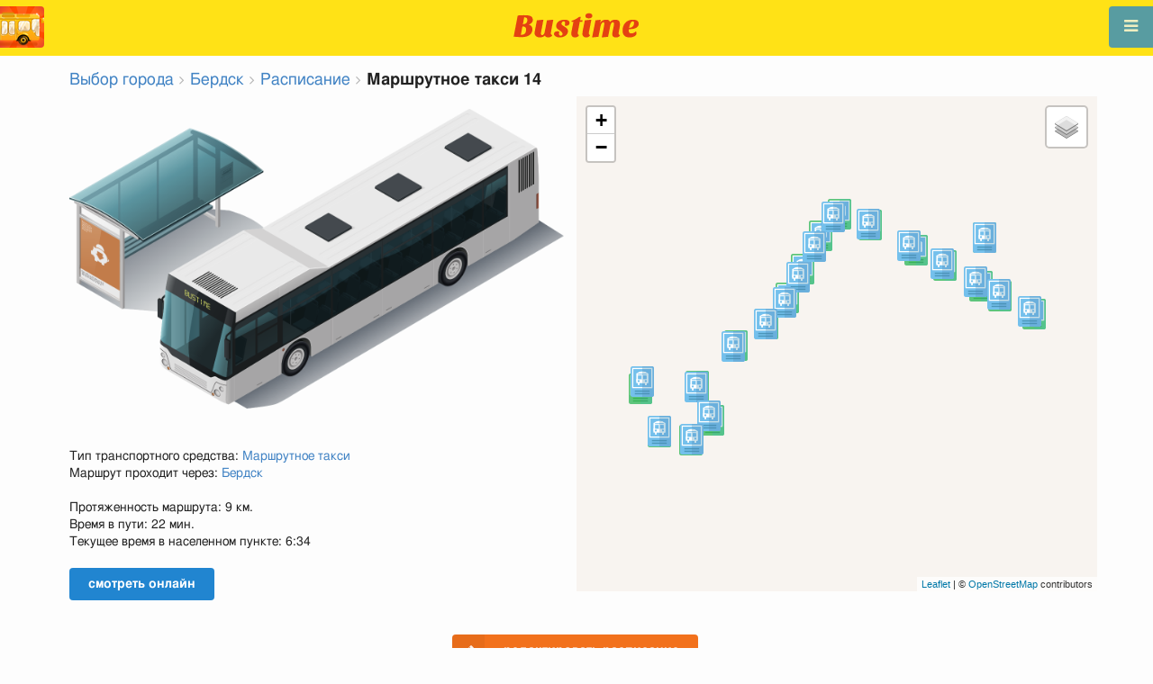

--- FILE ---
content_type: text/html; charset=utf-8
request_url: https://ru.busti.me/berdsk/bus-taxi-14/
body_size: 11201
content:
<!doctype html><html lang="ru"><head><script async src="https://www.googletagmanager.com/gtag/js?id=G-MD4RJR9ZS9"></script><script>window.yaContextCb=window.yaContextCb||[]</script><script src="https://yandex.ru/ads/system/context.js" async></script><script>
    function gtag_conversion() {
        gtag('event', 'conversion', {
            'send_to': 'AW-16696673122/02btCIPFj-wZEOKGzJk-',
            'value': 0.1,
            'currency': 'EUR'
        });
    }

    gtag_metric_try.callback = null;

    function gtag_metric_try(name_event, params = {}) {
        gtag('event', name_event, params);

        if (typeof gtag_metric_try.callback === 'function') {
            gtag_metric_try.callback(name_event, params);
        }
    }

    gtag_metric_try.callback = (name, params) => {
        console.log(name, params);
    };

    </script><script>
     window.dataLayer = window.dataLayer || [];
     function gtag(){dataLayer.push(arguments);}
     gtag('js', new Date());
     gtag('config', 'G-MD4RJR9ZS9');
   </script><script>
    function gtag_metric(name_event, params = {}) {
        try {
            gtag_metric_try(name_event, params);
        } catch (error) {
            console.log('unable gtag');
        }
    }
</script><meta charset="UTF-8"/><link rel="apple-touch-icon" sizes="180x180" href="https://sel.bustm.net/static/img/favicons/apple-touch-icon.png"><link rel="icon" type="image/png" sizes="32x32" href="https://sel.bustm.net/static/img/favicons/favicon-32x32.png"><link rel="icon" type="image/png" sizes="16x16" href="https://sel.bustm.net/static/img/favicons/favicon-16x16.png"><link rel="manifest" href="https://sel.bustm.net/static/img/favicons/bustime.webmanifest?v=1"><link rel="mask-icon" href="https://sel.bustm.net/static/img/favicons/safari-pinned-tab.svg" color="#ffe216"><link rel="shortcut icon" href="https://sel.bustm.net/static/img/favicons/favicon.ico"><meta name="msapplication-TileColor" content="#ffe216"><meta name="msapplication-config" content="https://sel.bustm.net/static/img/favicons/browserconfig.xml"><title>Маршрутное такси 14 - Расписание и маршрут</title><meta name="description" content="Маршрутное такси 14 - Расписание и маршрут. 
Автобусы онлайн в реальном времени и другая информация для пассажиров общественного транспорта."><meta name="keywords" content="автобусы, маршруты online, городской транспорт Бердск, где едет, движение, положение, информационное табло, в режиме реального времени, на карте, остановки, схема движения, транспорт онлайн, бастайм"><meta property="og:title" content="Время Автобуса"><meta property="og:image" content="https://ru.busti.me/static/img/bustime-2.0.png"><meta property="vk:image" content="https://ru.busti.me/static/img/bustime-2.0.png"><meta name="apple-mobile-web-app-capable" content="yes"><meta name="mobile-web-app-capable" content="yes"><meta name="apple-mobile-web-app-status-bar-style" content="black"><meta name="theme-color" content="#b30000"><meta name="viewport" content="width=device-width, initial-scale=1"/><meta name="format-detection" content="telephone=no"><link rel="image_src" href="https://ru.busti.me/static/img/bustime-2.0.png"><link rel="apple-touch-icon" href="https://sel.bustm.net/static/img/icon_60px.png" /><link rel="apple-touch-icon" sizes="76x76" href="https://sel.bustm.net/static/img/icon_76px.png" /><link rel="apple-touch-icon" sizes="120x120" href="https://sel.bustm.net/static/img/icon_120px.png" /><link rel="apple-touch-icon" sizes="152x152" href="https://sel.bustm.net/static/img/icon_152px.png" /><script src="https://sel.bustm.net/static/js/fast-json-patch.min.js"></script><!-- <link rel="icon" sizes="192x192" href="https://sel.bustm.net/static/img/icon_192.png"> --><link rel="preload" as="script" href="https://sel.bustm.net/static/js/system.min.js"><link rel="preload" href="https://sel.bustm.net/static/fonts/fontawesome-webfont.woff2" as="font" type="font/woff2" crossorigin><link rel="stylesheet" href="https://sel.bustm.net/static/css/base-union-71.css" type="text/css" /><style>
    .dark_theme {
        filter: invert(1) hue-rotate(180deg) brightness(0.8) grayscale(70%);
    }
    .dark_theme body, .dark-theme body.pushable > .pusher {
        background: #d3d3d3;
    }
    .dark_theme #main_bases_map {
        filter: invert(1) hue-rotate(180deg) brightness(1.25) grayscale(0%) saturate(250%);
    }
    .dark_theme #maplibre {
        filter: invert(1) hue-rotate(180deg) brightness(1.25) grayscale(0%) saturate(250%);
    }
  </style><link rel="alternate" hreflang="x-default" href="https://busti.me/berdsk/bus-taxi-14/"><link rel="canonical" href="https://ru.busti.me/berdsk/bus-taxi-14/"><link rel="alternate" hreflang="en"
              href="https://en.busti.me/berdsk/bus-taxi-14/"/><link rel="alternate" hreflang="es"
              href="https://es.busti.me/berdsk/bus-taxi-14/"/><link rel="alternate" hreflang="et"
              href="https://et.busti.me/berdsk/bus-taxi-14/"/><link rel="alternate" hreflang="fi"
              href="https://fi.busti.me/berdsk/bus-taxi-14/"/><link rel="alternate" hreflang="it"
              href="https://it.busti.me/berdsk/bus-taxi-14/"/><link rel="alternate" hreflang="pl"
              href="https://pl.busti.me/berdsk/bus-taxi-14/"/><link rel="alternate" hreflang="pt"
              href="https://pt.busti.me/berdsk/bus-taxi-14/"/><link rel="alternate" hreflang="be"
              href="https://be.busti.me/berdsk/bus-taxi-14/"/><link rel="alternate" hreflang="ru"
              href="https://ru.busti.me/berdsk/bus-taxi-14/"/><link rel="alternate" hreflang="uk"
              href="https://uk.busti.me/berdsk/bus-taxi-14/"/><link rel="alternate" hreflang="lt"
              href="https://lt.busti.me/berdsk/bus-taxi-14/"/><link rel="alternate" hreflang="lv"
              href="https://lv.busti.me/berdsk/bus-taxi-14/"/><link rel="alternate" hreflang="nl"
              href="https://nl.busti.me/berdsk/bus-taxi-14/"/><link rel="alternate" hreflang="cs"
              href="https://cs.busti.me/berdsk/bus-taxi-14/"/><link rel="alternate" hreflang="hu"
              href="https://hu.busti.me/berdsk/bus-taxi-14/"/><link rel="alternate" hreflang="de"
              href="https://de.busti.me/berdsk/bus-taxi-14/"/><link rel="alternate" hreflang="fr"
              href="https://fr.busti.me/berdsk/bus-taxi-14/"/><link rel="alternate" hreflang="da"
              href="https://da.busti.me/berdsk/bus-taxi-14/"/><link rel="alternate" hreflang="hi"
              href="https://hi.busti.me/berdsk/bus-taxi-14/"/><link rel="alternate" hreflang="ro"
              href="https://ro.busti.me/berdsk/bus-taxi-14/"/><link rel="alternate" hreflang="eo"
              href="https://eo.busti.me/berdsk/bus-taxi-14/"/><link rel="alternate" hreflang="ga"
              href="https://ga.busti.me/berdsk/bus-taxi-14/"/><link rel="alternate" hreflang="pt-br"
              href="https://pt-br.busti.me/berdsk/bus-taxi-14/"/><link rel="alternate" hreflang="ms"
              href="https://ms.busti.me/berdsk/bus-taxi-14/"/><link rel="alternate" hreflang="tr"
              href="https://tr.busti.me/berdsk/bus-taxi-14/"/><link rel="alternate" hreflang="el"
              href="https://el.busti.me/berdsk/bus-taxi-14/"/><link rel="alternate" hreflang="kk"
              href="https://kk.busti.me/berdsk/bus-taxi-14/"/><script src="/static/js/schedule_bus.js" type="text/javascript"></script><style>
        .ft {
            color: #555;
            font-size: 1.33em;
        }

        /*hue-rotate(360deg); sepia(0.5);*/
        @keyframes beatanimo {
            0% {
                filter: grayscale(0);

            }
            50% {
                filter: grayscale(0.5);
            }
            100% {
                filter: grayscale(0);
            }
        }

        .btc {
            animation: beatanimo 0.5s infinite;
        }


        @media (max-width: 767px) {
            .ft {
                font-size: 16px;
            }

            #lmap {
                min-height: 400px;
                height: 100%;
            }

            .ads_mob {
                max-width: 100%;
                margin: 0 !important;
            }
        }
    </style><script type="application/ld+json">
{
  "@context": "http://schema.org",
  "@type": "BusTrip",
  "isicV4": "H",
  "name": "Маршрутное такси 14",
  "busName": "Маршрутное такси 14",
  "description": "Бердск"
}
</script><script>
var language = "ru";
var trans_text_map = "Карта";
var trans_text_stops = "Остановки";
var trans_text_stop = "Остановка";
var trans_text_transport = "Транспорт";
var trans_text_jam = "Пробки";
var trans_text_passenger = "Пассажиры";
var trans_text_km = "км";
var trans_text_sleep = "на перерыве";
var trans_text_kmh = "км/ч";
var trans_ttype_name = {
  0: "Автобус",
  1: "Троллейбус",
  2: "Трамвай",
  3: "Маршрутное такси",
  4: "Водный автобус",
  5: "Междугородний",
  6: "Поезд",
  7: "Метро",
  8: "Попутка",
  9: "Авиарейс",
};
var trans_ttype_slug = {
  0: "bus",
  1: "trolleybus",
  2: "tramway",
  3: "bus-taxi",
  4: "water",
  5: "bus-intercity",
  6: "train",
  7: "metro",
  8: "carpool",
  9: "airplane",
};
var trans_text_js_nosync = "Необходимо обновить базу JS в панеле администратора";
var trans_text_update_error = "Ошибка обновления, сервер недоступен";
var trans_text_city_not_found = "Город не найден";
var trans_text_recognition = "Распознавание голоса работает только на Android и десктопах с Chrome";
var trans_text_call_get = "Принять видео звонок?";
var trans_text_no_vote = "Вы не можете голосовать в первый день";
var trans_text_gps_overwrite = "Ваши данные будут перезаписывать этот автобус";
var trans_text_m1 = "Оценка без сообщения не принимается";
var trans_text_m2 = "Сообщение без оценки не принимается";
var trans_text_m3 = "Напишите чтобы другие поняли причину оценки";
var trans_text_m4 = "Извините, гос.номер не определен. Оценка не возможна.";
var trans_text_m5 = "Спасибо за отзыв!";
var trans_text_recog = "Слушаю команду<br/>пример:автобус 11 <br/>пример:трамвай номер пять";
var trans_text_recog_start = "Слушаю, начинайте говорить...";
var trans_text_recog_fail = "Не распознано";
var trans_text_not_found = "не найден";
var trans_text_call = "Введите идентификатор для звонка";
var trans_text_adblock = "У вас установлена блокировка рекламы. Чтобы отключить рекламу приобретите подписку.";
var trans_text_no_cam = "Доступ к камере невозможен";
var trans_text_show_map = "Показать карту";
var trans_text_hide_map = "Скрыть карту";
var trans_text_online = "Онлайн";
var trans_text_stops = "Остановки";
var trans_text_rlines = "Линии маршрута";
var trans_text_word_to_number = [
"ноль",
"один",
"два",
"три",
"четыре",
"пять",
"шесть",
"семь",
"восемь",
"девять"];
var trans_text_dst_change = "назначение изменено";
var trans_text_src_change = "отправление изменено";
var trans_text_arriving = "Ваш автобус приближается!";
var trans_text_one_plus = "Плюс один на маршруте!";
var trans_text_one_minus = "Минус один на маршруте...";
var trans_text_in_dir_forward = "в прямом направлении маршрута";
var trans_text_in_dir_reverse = "в обратном направлении маршрута";
var trans_text_moveto = "в сторону";

var us_user = 0;
var us_sound = 1;
var us_sound_plusone = 0;
var us_plusone = 0;
var us_live_indicator = 0;
var us_hide_inactive_routes = 1;
var us_last_time_resp = 0;
var us_bigsticker = 0;
var us_mode = 1;


var us_city = 100;
var us_city_slug = "berdsk";
var us_city_rev = 0;
var us_city_taxi = 0;
var us_city_timediffk = 0;
var us_city_transport_count = 0;
var US_CITY_POINT_X = 83.106809;
var US_CITY_POINT_Y = 54.757950;

var mode_selected = 0;
var matrix_show = 1;
var us_gps_off = 0;
var us_voice = 0;
var us_gps_send = 0;
var us_premium = 0;
var transaction_key = "";
var transaction_vip = 0;
var us_edit_mode = 0;
var us_device = "";
var us_theme_stripes = 0;
var us_gosnum = "None";
var map, myCollection, busstop_collection, passenger_collection, jamcollection;
var busfavor = [];
var vk_like_pro = 0;
var vk_show_like = 0;
var us_theme = 0;
var radar_mode = 0;
var ads_show = 1;
var ads_waterfall_configs = {};
var city_monitor_mode = 0;
var bus_design_map = {};
var us_pro_demo = 0;
var ut_minutes = 0;
var us_id = 2241056219;
var us_multi_all = 0;
var us_map_show = 0;
var us_speed_show = 0;
var us_radio = 0;
var us_dark_theme = "";
var us_update_signal = "";
var us_count_day_metric = 1;
var us_count_day_metric_date = "";
var lucky_day = 0;
var timer_countable = 1;
var reg_today = 1;
var today_date = "2026-01-27";
var us_days_on = 0;
var first_time = 0;
var gps_send_enough = 0;
var us_show_gosnum = 1; //0;
var us_sound_plus_one = 0;
var p2p_video = 0;
var PEER;
var io_port = null

if (!window.console) console = {log: function() {}};


var holiday_flag = "";

var test_mode = false;  
var taxiuser = null;
var is_main_page = false;
var is_stops_page = false;
var is_schedule_page = false;
var is_select_page = false;
var to_send = {};   // last sended position

function load_extra() {}

var trans_text_price = "Цена проезда";
var trans_text_provider_edit = "добавить информацию о перевозчике";

var trans_idle_message_load = "Загрузка данных через";
var trans_update_message = "Данные обновлены";
var trans_post_update_message_processing = "Обработано событий:";
var trans_post_turbine_update_message_provid = "Получено от поставщика:";
var trans_post_turbine_update_message_for = "за";

var trans_stop_extra_info = {
  0: "Название: ",
  1: "Тип: ",
  2: "Таймзона: ",
  3: "Направление: "
};

var trans_vehicle_extra_info = {
  0: "Гос№: ",
  1: "Борт№: ",
  2: "Низкопольность: ",
  3: "Модель: ",
  4: "Перевозчик: ",
  5: "Тип: ",
  6: "Рейтинг: ",
  7: "Скорость: ",
  8: "Время последнего отклика: "
};

var us_block_info = 0;

var trans_distance = "Расстояние:";
var trans_time_in_trip = "Время в пути:";
var trans_mins_in_trip = "мин.";
var trans_hours_in_trip = "ч.";
</script><script>
    var count_day_metric = [3, 5, 7, 10, 14, 21, 30, 60, 90, 120];

    // получение текущей даты в формате YYYY-MM-DD
    var date_for_metric = new Date().toISOString().split('T')[0];

    // если счетчик соответствует значению из count_day_metric и дата последней отправки метрики не равна сегодняшней дате
    // отправляем метрику и отправляем на сервер сегодняшнюю дату
    if (count_day_metric.includes(us_count_day_metric) && us_count_day_metric_date !== date_for_metric) {
        gtag_metric('st_visits', {'count': us_count_day_metric});

        var url_for_ajax = `/ajax/date_for_metric/?us_count_day_metric_date=${encodeURIComponent(date_for_metric)}`;

        fetch(url_for_ajax, {
            method: 'GET',
            headers: {
                'X-CSRFToken': 'EJcDlMqVctHQmKkl4AcvtE11KNKrWPvLuAX0rdAiFsnjq1SOJRYGpT9vEBObFQSV'
            }
        }).catch(error => console.error('Error:', error));
    }

    if (us_dark_theme === "on" || (us_dark_theme === "auto" && window.matchMedia && window.matchMedia('(prefers-color-scheme: dark)').matches)) {
        document.documentElement.classList.add('dark_theme');
    }

  

var db_ready = false;

function loading_done() {
      osd = document.querySelector('.osd_message');
      osd_text = document.querySelector('.osd_message_text');
      if (osd_text) {osd_text.textContent = ''}
      db_ready = true;

      setTimeout(function() {
       if (osd) {osd.style.display = 'none'}
      }, 250); // give user time to enjoy
    if (typeof hashcheck === "function") {
      hashcheck();
    }
}

function diff_dump(db) {
  const xhr = new XMLHttpRequest();
  xhr.open('GET', path_diff);

  xhr.onprogress = function(event) {
      const prc = Math.round(event.loaded / diff_size * 100);
      if (osd_text) { osd_text.textContent = 'DB patch: '+prc+'%'; }
  };

  xhr.onload = function() {
    if (xhr.status === 200) {
      diff_from_server = JSON.parse(xhr.responseText);
      // применяем разницу к исходной бд
      jsonpatch.applyPatch(db, diff_from_server);
      loading_done();
    } else {
      console.error(`Error ${xhr.status}: ${xhr.statusText}`);
      loading_done();
    }
  };

  xhr.onerror = function() {
    console.error('Patch request error');
  };
 xhr.send();
}

function dbget(model, id=null, field=null, meta=false) {
    let db = DB;
    if (db == null) return null;
    if (id == null) return DB[model];
    if (field != null) {
        let index = db[model + '__meta'] != null && db[model + '__meta']['fields'] != null ?
            db[model + '__meta']['fields'].indexOf(field) : -1
        if (index < 0) return null;
        if (db[model] != null && db[model][id] != null) {
            return db[model][id][index];
        }
    } else if (meta && db[model + '__meta'] != null && db[model + '__meta']['fields'] != null) {
        if (db[model] != null && db[model][id] != null) {
            let o = {};
            db[model][id].forEach(function(e, i) {
                o[db[model + '__meta']['fields'][i]] = e;
            });
            return o;
        }
    } else if (!meta && db[model] != null && db[model][id] != null) {
        return db[model][id]
    }
    return null;
}

function dbgetsafe(model, id=null, field=null, meta=false) {
  return dbget(model, id, field, meta) || {}
}
</script></head><body><div class="ui right sidebar inverted vertical massive menu" style="width:19rem;"><a href="/berdsk/settings_profile/" id="link_profile" class="item  profile_in_menu"><img id="avatar_profile" src=" https://sel.bustm.net/static/img/empty_ava.png"><div style="margin: 10px; display: inline-block;"> Войти в профиль </div></a><a class="item " href="/berdsk/" onclick="gtag_metric('cl_menu_link', {'item': 'home'});">Бердск<i class="fa-home icon" aria-hidden="true"></i></a><a class="item active" href="/berdsk/timetable/" onclick="gtag_metric('cl_menu_link', {'item': 'timetable'});">Расписание <i class="fa-calendar-o icon" aria-hidden="true"></i></a><a class="item " href="/berdsk/company/" onclick="gtag_metric('cl_menu_link', {'item': 'company'});">Перевозчики <i class="fa-clone icon" aria-hidden="true"></i></a><a class="item " href="/berdsk/stop/" onclick="gtag_metric('cl_menu_link', {'item': 'stop'});">Остановки<i class="fa-bus icon" aria-hidden="true"></i></a><a class="item " href="/berdsk/transport/" onclick="gtag_metric('cl_menu_link', {'item': 'transport'});" title="Транспортный журнал - обмен данными, события и трэки">Журнал <i class="fa-list-alt icon" aria-hidden="true"></i></a><a class="item " href="/berdsk/chat/" onclick="gtag_metric('cl_menu_link', {'item': 'chat'});">Чат <i class="fa-comment icon" aria-hidden="true"></i></a><a class="item " href="/berdsk/top/" onclick="gtag_metric('cl_menu_link', {'item': 'top'});">Рейтинг<i class="fa-line-chart icon" aria-hidden="true"></i></a><a class="item " href="/berdsk/history/" onclick="gtag_metric('cl_menu_link', {'item': 'history'});">История изменений<i class="fa-newspaper-o icon" aria-hidden="true"></i></a><a class="item " href="/berdsk/status/" onclick="gtag_metric('cl_menu_link', {'item': 'status'});" title="Состояние сервера и системы мониторинга">Состояние<i class="fa-heartbeat icon" aria-hidden="true"></i></a><!-- <a class="item" href="/about/">Блог</a> --><div class="ui inverted right dropdown item" style="z-index: 9999;">Инфо<i class="dropdown icon"></i><div class="menu"><a class="item" href="/about/" onclick="gtag_metric('cl_menu_link', {'item': 'about'});"><i class="fa-question icon" aria-hidden="true"></i>О проекте</a><a class="item" href="/open-letter-for-transport-data/" onclick="gtag_metric('cl_menu_ft', {'item': 'open-letter-for-transport-data'});"><i class="fa-bullhorn icon" aria-hidden="true"></i>Открытые данные</a><a class="item" href="/services/" onclick="gtag_metric('cl_menu_ft', {'item': 'services'});"><i class="fa-plus icon" aria-hidden="true"></i> Подключение</a><a class="item" href="/blog/" onclick="gtag_metric('cl_menu_ft', {'item': 'blog'});"><i class="fa-rss icon" aria-hidden="true"></i>Блог</a><a class="item" rel="noreferrer" target="_blank" href="https://vk.com/bustimeweb" aria-label="Страница Bustime в Вконтакте" onclick="gtag_metric('cl_menu_ft', {'item': 'vk'});"><i class="fa-vk icon"></i>Вконтакте</a><a class="item" href="/help/" onclick="gtag_metric('cl_menu_ft', {'item': 'help'});"><i class="fa-question-circle-o icon" aria-hidden="true"></i>Помощь</a><a class="item" style="margin-right:0.4em" target="_blank" href="https://gitverse.ru/fandrej/bustime" aria-label="Исходные коды Bustime на Gitverse">Gitverse</a></div></div><div style="margin-top: auto; text-align:center;font-size:1rem;color:#fff;vertical-align:middle"><select name="select_language" class="ui selection long dropdown sel_lang_ftr"><option value="da">Dansk</option><option value="de">Deutsch</option><option value="et">Eesti</option><option value="en">English</option><option value="es">Español</option><option value="eo">Esperanto</option><option value="fr">Français</option><option value="ga">Gaeilge</option><option value="it">Italiano</option><option value="lv">Latviešu</option><option value="lt">Lietuvių</option><option value="hu">Magyar</option><option value="ms">Melayu</option><option value="nl">Nederlands</option><option value="pl">Polski</option><option value="pt-br">Portuguese (Brazil)</option><option value="pt">Português</option><option value="ro">Rumantsch</option><option value="fi">Suomen</option><option value="tr">Türkçe</option><option value="cs">Čeština</option><option value="el">Νέα Ελληνικά</option><option value="be">Беларуская</option><option value="ru" selected >Русский</option><option value="uk">Українська</option><option value="kk">Қазақша</option><option value="hi">हिन्दी</option></select><div class="ui horizontal link list" style="padding: 0 10px"><a class="item" style="color: #ffe216;font-size:1.2rem;padding: 5px 12px" href="mailto:support@busti.me"> support@busti.me</a></div><span class="item" style="margin-right:0.4em;">
        &copy; 2026 Сделано в Сибири
        </span></div ></div></div><!-- <div class="ui right sidebar inverted vertical massive menu"--><div class="pusher"><div class="ui padded stackable  center aligned horizontally grid yheader"><!-- mobile tablet computer only --><div class="center aligned column color-0-bg"><a href="/" class="hidden bustime-logo-pro"></a><div class="logo_header_view toggle" style="padding-top: 1rem;"><a class="logo_header" href="/berdsk/"><img src="https://sel.bustm.net/static/img/bustime_text_new.svg" style="height: 28px;"></a></div></div></div><div id="loader" class="ui active slow blue double massive loader" style="display: none;"></div><div id="map_container"><!--maplibre--><div id="maplibre" style="display:none; z-index:1;"><div class="layers_selection"><div class="ui icon toggle button layers_button"><i class="fa-clone link icon"></i></div><div id="layers_checkbox" style="display: none;"><input type="checkbox" class="layers_checkbox" id="poi-level-1" value="poi-level-1"><label for="poi-lever-1">  POI </label><br></div></div><!--
              <div class="ui search address"><div id="ml_search" class="ui big icon input"><input id="ml_search_input" class="prompt" type="text" placeholder="Поиск..."><i id="ml_search_icon" class="search link icon"></i></div></div>
--></div></div><div id="main_container" class="ui container" style="margin-top:77px;"><script>
        
var language = "ru";
var trans_text_map = "Карта";
var trans_text_stops = "Остановки";
var trans_text_stop = "Остановка";
var trans_text_transport = "Транспорт";
var trans_text_jam = "Пробки";
var trans_text_passenger = "Пассажиры";
var trans_text_km = "км";
var trans_text_sleep = "на перерыве";
var trans_text_kmh = "км/ч";
var trans_ttype_name = {
  0: "Автобус",
  1: "Троллейбус",
  2: "Трамвай",
  3: "Маршрутное такси",
  4: "Водный автобус",
  5: "Междугородний",
  6: "Поезд",
  7: "Метро",
  8: "Попутка",
  9: "Авиарейс",
};
var trans_ttype_slug = {
  0: "bus",
  1: "trolleybus",
  2: "tramway",
  3: "bus-taxi",
  4: "water",
  5: "bus-intercity",
  6: "train",
  7: "metro",
  8: "carpool",
  9: "airplane",
};
var trans_text_js_nosync = "Необходимо обновить базу JS в панеле администратора";
var trans_text_update_error = "Ошибка обновления, сервер недоступен";
var trans_text_city_not_found = "Город не найден";
var trans_text_recognition = "Распознавание голоса работает только на Android и десктопах с Chrome";
var trans_text_call_get = "Принять видео звонок?";
var trans_text_no_vote = "Вы не можете голосовать в первый день";
var trans_text_gps_overwrite = "Ваши данные будут перезаписывать этот автобус";
var trans_text_m1 = "Оценка без сообщения не принимается";
var trans_text_m2 = "Сообщение без оценки не принимается";
var trans_text_m3 = "Напишите чтобы другие поняли причину оценки";
var trans_text_m4 = "Извините, гос.номер не определен. Оценка не возможна.";
var trans_text_m5 = "Спасибо за отзыв!";
var trans_text_recog = "Слушаю команду<br/>пример:автобус 11 <br/>пример:трамвай номер пять";
var trans_text_recog_start = "Слушаю, начинайте говорить...";
var trans_text_recog_fail = "Не распознано";
var trans_text_not_found = "не найден";
var trans_text_call = "Введите идентификатор для звонка";
var trans_text_adblock = "У вас установлена блокировка рекламы. Чтобы отключить рекламу приобретите подписку.";
var trans_text_no_cam = "Доступ к камере невозможен";
var trans_text_show_map = "Показать карту";
var trans_text_hide_map = "Скрыть карту";
var trans_text_online = "Онлайн";
var trans_text_stops = "Остановки";
var trans_text_rlines = "Линии маршрута";
var trans_text_word_to_number = [
"ноль",
"один",
"два",
"три",
"четыре",
"пять",
"шесть",
"семь",
"восемь",
"девять"];
var trans_text_dst_change = "назначение изменено";
var trans_text_src_change = "отправление изменено";
var trans_text_arriving = "Ваш автобус приближается!";
var trans_text_one_plus = "Плюс один на маршруте!";
var trans_text_one_minus = "Минус один на маршруте...";
var trans_text_in_dir_forward = "в прямом направлении маршрута";
var trans_text_in_dir_reverse = "в обратном направлении маршрута";
var trans_text_moveto = "в сторону";

var us_user = 0;
var us_sound = 1;
var us_sound_plusone = 0;
var us_plusone = 0;
var us_live_indicator = 0;
var us_hide_inactive_routes = 1;
var us_last_time_resp = 0;
var us_bigsticker = 0;
var us_mode = 1;


var us_city = 100;
var us_city_slug = "berdsk";
var us_city_rev = 0;
var us_city_taxi = 0;
var us_city_timediffk = 0;
var us_city_transport_count = 0;
var US_CITY_POINT_X = 83.106809;
var US_CITY_POINT_Y = 54.757950;

var mode_selected = 0;
var matrix_show = 1;
var us_gps_off = 0;
var us_voice = 0;
var us_gps_send = 0;
var us_premium = 0;
var transaction_key = "";
var transaction_vip = 0;
var us_edit_mode = 0;
var us_device = "";
var us_theme_stripes = 0;
var us_gosnum = "None";
var map, myCollection, busstop_collection, passenger_collection, jamcollection;
var busfavor = [];
var vk_like_pro = 0;
var vk_show_like = 0;
var us_theme = 0;
var radar_mode = 0;
var ads_show = 1;
var ads_waterfall_configs = {};
var city_monitor_mode = 0;
var bus_design_map = {};
var us_pro_demo = 0;
var ut_minutes = 0;
var us_id = 2241056219;
var us_multi_all = 0;
var us_map_show = 0;
var us_speed_show = 0;
var us_radio = 0;
var us_dark_theme = "";
var us_update_signal = "";
var us_count_day_metric = 1;
var us_count_day_metric_date = "";
var lucky_day = 0;
var timer_countable = 1;
var reg_today = 1;
var today_date = "2026-01-27";
var us_days_on = 0;
var first_time = 0;
var gps_send_enough = 0;
var us_show_gosnum = 1; //0;
var us_sound_plus_one = 0;
var p2p_video = 0;
var PEER;
var io_port = null

if (!window.console) console = {log: function() {}};


var holiday_flag = "";

var test_mode = false;  
var taxiuser = null;
var is_main_page = false;
var is_stops_page = false;
var is_schedule_page = false;
var is_select_page = false;
var to_send = {};   // last sended position

function load_extra() {}

var trans_text_price = "Цена проезда";
var trans_text_provider_edit = "добавить информацию о перевозчике";

var trans_idle_message_load = "Загрузка данных через";
var trans_update_message = "Данные обновлены";
var trans_post_update_message_processing = "Обработано событий:";
var trans_post_turbine_update_message_provid = "Получено от поставщика:";
var trans_post_turbine_update_message_for = "за";

var trans_stop_extra_info = {
  0: "Название: ",
  1: "Тип: ",
  2: "Таймзона: ",
  3: "Направление: "
};

var trans_vehicle_extra_info = {
  0: "Гос№: ",
  1: "Борт№: ",
  2: "Низкопольность: ",
  3: "Модель: ",
  4: "Перевозчик: ",
  5: "Тип: ",
  6: "Рейтинг: ",
  7: "Скорость: ",
  8: "Время последнего отклика: "
};

var us_block_info = 0;

var trans_distance = "Расстояние:";
var trans_time_in_trip = "Время в пути:";
var trans_mins_in_trip = "мин.";
var trans_hours_in_trip = "ч.";

        city_monitor_bus = 8713; //test
        var US_CITY_POINT_X = 83.106809;
        var US_CITY_POINT_Y = 54.757950;
        var vue_data = {events: [], user_points: [], req_key: ""};

        var route0 = [
            
                26254,
            
                91225,
            
                91226,
            
                91227,
            
                26445,
            
                26500,
            
                91230,
            
                91410,
            
                91411,
            
                91412,
            
                91380,
            
                91381,
            
                26507,
            
                26508,
            
                26509,
            
                26510,
            
                26511,
            
                26512,
            
        ];
        var route1 = [
            
                26513,
            
                26514,
            
                26515,
            
                26516,
            
                26517,
            
                26518,
            
                91374,
            
                91375,
            
                91416,
            
                91417,
            
                91418,
            
                91239,
            
                91240,
            
                26524,
            
                91242,
            
                91243,
            
                91244,
            
                26254,
            
        ];

        var busstops = {
        
            26254: {
            id: 26254,
            name:"Вокзал", moveto
        :
            "мкр. Северный", x
        :83.1126496,
            y:54.7632903 },
        
            91225: {
            id: 91225,
            name:"Спортивная", moveto
        :
            "18-й квартал", x
        :83.1212375,
            y:54.7551285 },
        
            91226: {
            id: 91226,
            name:"18-й квартал", moveto
        :
            "Радиозавод", x
        :83.1152839,
            y:54.7569989 },
        
            91227: {
            id: 91227,
            name:"Радиозавод", moveto
        :
            "Универмаг", x
        :83.1108749,
            y:54.758381 },
        
            26445: {
            id: 26445,
            name:"Универмаг", moveto
        :
            "ГДК", x
        :83.1044838,
            y:54.7604077 },
        
            26500: {
            id: 26500,
            name:"ГДК", moveto
        :
            "Сибириада", x
        :83.0982159,
            y:54.7623648 },
        
            91230: {
            id: 91230,
            name:"11-й квартал", moveto
        :
            "Школа 10", x
        :83.0904455,
            y:54.7647846 },
        
            91410: {
            id: 91410,
            name:"Переезд", moveto
        :
            "Школа 3", x
        :83.0837995,
            y:54.7654996 },
        
            91411: {
            id: 91411,
            name:"Школа 3", moveto
        :
            "Маяковского (Красная Сибирь)", x
        :83.0801854,
            y:54.7622816 },
        
            91412: {
            id: 91412,
            name:"Маяковского (Красная Сибирь)", moveto
        :
            "Спартака", x
        :83.0770756,
            y:54.758933 },
        
            91380: {
            id: 91380,
            name:"Спартака", moveto
        :
            "Искитимская", x
        :83.0744374,
            y:54.7561335 },
        
            91381: {
            id: 91381,
            name:"Искитимская", moveto
        :
            "Берёзовая", x
        :83.070913,
            y:54.7537717 },
        
            26507: {
            id: 26507,
            name:"Берёзовая", moveto
        :
            "ДК Родина", x
        :83.0646666,
            y:54.7512451 },
        
            26508: {
            id: 26508,
            name:"ДК Родина", moveto
        :
            "7 Ветров", x
        :83.0576263,
            y:54.7468658 },
        
            26509: {
            id: 26509,
            name:"7 Ветров", moveto
        :
            "Космическая", x
        :83.0599976,
            y:54.7436807 },
        
            26510: {
            id: 26510,
            name:"Космическая", moveto
        :
            "Черемушная", x
        :83.0568012,
            y:54.7410448 },
        
            26511: {
            id: 26511,
            name:"Черемушная", moveto
        :
            "Торговый центр", x
        :83.0506277,
            y:54.741967 },
        
            26512: {
            id: 26512,
            name:"Торговый центр", moveto
        :
            "Черемушная", x
        :83.0474441,
            y:54.7474199 },
        
            26513: {
            id: 26513,
            name:"Торговый центр", moveto
        :
            "Черемушная", x
        :83.0469616,
            y:54.7466278 },
        
            26514: {
            id: 26514,
            name:"Черемушная", moveto
        :
            "Космическая", x
        :83.0506609,
            y:54.74187 },
        
            26515: {
            id: 26515,
            name:"Космическая", moveto
        :
            "7 Ветров", x
        :83.0565981,
            y:54.7409558 },
        
            26516: {
            id: 26516,
            name:"7 Ветров", moveto
        :
            "ДК Родина", x
        :83.0606925,
            y:54.7431767 },
        
            26517: {
            id: 26517,
            name:"ДК Родина", moveto
        :
            "Берёзовая", x
        :83.0579053,
            y:54.7468941 },
        
            26518: {
            id: 26518,
            name:"Берёзовая", moveto
        :
            "Павлова", x
        :83.0652968,
            y:54.7514099 },
        
            91374: {
            id: 91374,
            name:"Искитимская", moveto
        :
            "Спартака", x
        :83.0710113,
            y:54.753759 },
        
            91375: {
            id: 91375,
            name:"Спартака", moveto
        :
            "Красная Сибирь", x
        :83.0750068,
            y:54.7566638 },
        
            91416: {
            id: 91416,
            name:"Маяковского (Красная Сибирь)", moveto
        :
            "Школа 3", x
        :83.0780034,
            y:54.7598428 },
        
            91417: {
            id: 91417,
            name:"Школа 3", moveto
        :
            "Переезд", x
        :83.081338,
            y:54.7635015 },
        
            91418: {
            id: 91418,
            name:"Переезд", moveto
        :
            "11-й квартал", x
        :83.0849189,
            y:54.7658431 },
        
            91239: {
            id: 91239,
            name:"11-й квартал", moveto
        :
            "ГДК", x
        :83.0907297,
            y:54.7646281 },
        
            91240: {
            id: 91240,
            name:"ГДК", moveto
        :
            "Универмаг", x
        :83.0996051,
            y:54.7618591 },
        
            26524: {
            id: 26524,
            name:"Универмаг", moveto
        :
            "Вокзал", x
        :83.1050831,
            y:54.7601454 },
        
            91242: {
            id: 91242,
            name:"Радиозавод", moveto
        :
            "18-й квартал", x
        :83.1119645,
            y:54.7579593 },
        
            91243: {
            id: 91243,
            name:"18-й квартал", moveto
        :
            "Спортивная", x
        :83.1154993,
            y:54.7568627 },
        
            91244: {
            id: 91244,
            name:"Спортивная", moveto
        :
            "Вокзал", x
        :83.1220073,
            y:54.7548174 },
        
            26254: {
            id: 26254,
            name:"Вокзал", moveto
        :
            "мкр. Северный", x
        :83.1126496,
            y:54.7632903 },
         }
        ;
    </script><div class="ui big breadcrumb"><a class="section" href="/?page=select">Выбор города</a><i class="right angle icon divider"></i><a class="section" href="/berdsk/">Бердск</a><i class="right angle icon divider"></i><a class="section" href="/berdsk/timetable/">Расписание</a><i class="right angle icon divider"></i><div class="active section">Маршрутное такси 14</div></div><br/><br/><!-- <h1 class="ui center aligned header">Маршрутное такси 14<div class="sub header">27 января 2026 г. 6:34</div></h1> --><div id="app"><div class="ui two column stackable grid"><div class="left aligned column"><div style="overflow: hidden" class="btcc"><img style="max-width: 100%;" class="btc" src="/static/img/stop_n_bus.webp"
                             alt="автобус рядом с остановкой"/></div><br/><br/>
                Тип транспортного средства: <a href="/help/bus-taxi/">Маршрутное такси</a><br/>
                


                Маршрут проходит через: 
                   <a href="/berdsk/">Бердск</a><br/><br/>

                Протяженность маршрута: 9 км.
                    <br/>
                Время в пути: 22
                    мин.
                    <br/>
                Текущее время в населенном пункте: 6:34<br/><br/><a class="ui blue button" href="/berdsk/#bus-taxi-14">смотреть онлайн</a></div><script>document.write('<div class="column" id="lmap">')</script></div></div><br/><br/><center><a class="ui labeled orange icon button"
                       href="/register/?next=/berdsk/bus-taxi-14/edit-schedule/"><i class="fa-pencil icon"></i> редактировать расписание</a></center><table class="ui unstackable table" id="dsel"><thead><tr><th><a href="#d0">Направление 1</a></th><th><a href="#d1">Направление 2</a></th></tr></thead><tbody><tr><td>0 на маршруте</td><td>0 на маршруте</td></tr></tbody></table></center><br/><div class="ui center aligned stackable grid"><div class="eight wide column adsense"><script async src="https://pagead2.googlesyndication.com/pagead/js/adsbygoogle.js?client=ca-pub-8812579958294561"
     crossorigin="anonymous"></script><!-- sch1_336x280 --><ins class="adsbygoogle"
     style="display:inline-block;width:336px;height:280px"
     data-ad-client="ca-pub-8812579958294561"
     data-ad-slot="8031777183"></ins><script>
     (adsbygoogle = window.adsbygoogle || []).push({});
</script></div><div class="eight wide column adsense"><script async src="https://pagead2.googlesyndication.com/pagead/js/adsbygoogle.js?client=ca-pub-8812579958294561"
     crossorigin="anonymous"></script><!-- sch2_336x280 --><ins class="adsbygoogle"
     style="display:inline-block;width:336px;height:280px"
     data-ad-client="ca-pub-8812579958294561"
     data-ad-slot="2093118432"></ins><script>
     (adsbygoogle = window.adsbygoogle || []).push({});
</script></div></div><br/><div class="ui two column stackable grid"><div class="column"><table class="ui compact unstackable table" id="d0"><tr><td><b>Вокзал</b></td></tr><tr><td><a href="/berdsk/stop/sportivnaya/">Спортивная</a></td></tr><tr><td><a href="/berdsk/stop/18-y-kvartal/">18-й квартал</a></td></tr><tr><td><a href="/berdsk/stop/radiozavod/">Радиозавод</a></td></tr><tr><td><a href="/berdsk/stop/univermag/">Универмаг</a></td></tr><tr><td><a href="/berdsk/stop/gdk/">ГДК</a></td></tr><tr><td><a href="/berdsk/stop/11-y-kvartal/">11-й квартал</a></td></tr><tr><td><a href="/berdsk/stop/pereezd/">Переезд</a></td></tr><tr><td><a href="/berdsk/stop/shkola-3/">Школа 3</a></td></tr><tr><td><a href="/berdsk/stop/mayakovskogo-krasnaya-sibir/">Маяковского (Красная Сибирь)</a></td></tr><tr><td><a href="/berdsk/stop/spartaka/">Спартака</a></td></tr><tr><td><a href="/berdsk/stop/iskitimskaya/">Искитимская</a></td></tr><tr><td><a href="/berdsk/stop/berezovaya/">Берёзовая</a></td></tr><tr><td><a href="/berdsk/stop/dk-rodina/">ДК Родина</a></td></tr><tr><td><a href="/berdsk/stop/7-vetrov/">7 Ветров</a></td></tr><tr><td><a href="/berdsk/stop/kosmicheskaya/">Космическая</a></td></tr><tr><td><a href="/berdsk/stop/cheremushnaya/">Черемушная</a></td></tr><tr><td><a href="/berdsk/stop/torgovyy-tcentr/">Торговый центр</a></td></tr></table><a href="#dsel" class="ui labeled icon button"><i class="fa-chevron-up icon"
                                                                  aria-hidden="true"></i>вверх</a></div><div class="column"><table class="ui compact unstackable table" id="d1"><tr><td><b>Торговый центр</b></td></tr><tr><td><a href="/berdsk/stop/cheremushnaya/">Черемушная</a></td></tr><tr><td><a href="/berdsk/stop/kosmicheskaya/">Космическая</a></td></tr><tr><td><a href="/berdsk/stop/7-vetrov/">7 Ветров</a></td></tr><tr><td><a href="/berdsk/stop/dk-rodina/">ДК Родина</a></td></tr><tr><td><a href="/berdsk/stop/berezovaya/">Берёзовая</a></td></tr><tr><td><a href="/berdsk/stop/iskitimskaya/">Искитимская</a></td></tr><tr><td><a href="/berdsk/stop/spartaka/">Спартака</a></td></tr><tr><td><a href="/berdsk/stop/mayakovskogo-krasnaya-sibir/">Маяковского (Красная Сибирь)</a></td></tr><tr><td><a href="/berdsk/stop/shkola-3/">Школа 3</a></td></tr><tr><td><a href="/berdsk/stop/pereezd/">Переезд</a></td></tr><tr><td><a href="/berdsk/stop/11-y-kvartal/">11-й квартал</a></td></tr><tr><td><a href="/berdsk/stop/gdk/">ГДК</a></td></tr><tr><td><a href="/berdsk/stop/univermag/">Универмаг</a></td></tr><tr><td><a href="/berdsk/stop/radiozavod/">Радиозавод</a></td></tr><tr><td><a href="/berdsk/stop/18-y-kvartal/">18-й квартал</a></td></tr><tr><td><a href="/berdsk/stop/sportivnaya/">Спортивная</a></td></tr><tr><td><a href="/berdsk/stop/vokzal/">Вокзал</a></td></tr></table><a href="#dsel" class="ui labeled icon button"><i class="fa-chevron-up icon"
                                                                  aria-hidden="true"></i>вверх</a></div></div><br/><center><script async src="https://pagead2.googlesyndication.com/pagead/js/adsbygoogle.js?client=ca-pub-8812579958294561"
     crossorigin="anonymous"></script><!-- sch_336x280 --><ins class="adsbygoogle"
     style="display:inline-block;width:336px;height:280px"
     data-ad-client="ca-pub-8812579958294561"
     data-ad-slot="2971022196"></ins><script>
     (adsbygoogle = window.adsbygoogle || []).push({});
</script></center></div><div class="ui equal width column stackable grid" style="margin-top: 2rem"><div class="column center aligned"><a href="https://play.google.com/store/apps/details?id=com.indie.bustime" target="_blank" onclick="gtag_metric('cl_app', {'platform': 'android', 'place': 'bottom'});"><img src="https://sel.bustm.net/static/img/app/android_ru.png" alt="Google Play" style="height:52px; margin-right: 16px;opacity: 0.8"></a><a href="https://apps.apple.com/ru/app/bustime-transport-online/id879310530" target="_blank" onclick="gtag_metric('cl_app', {'platform': 'ios', 'place': 'bottom'});"><img src="https://sel.bustm.net/static/img/app/apple_ru.svg" alt="App Store" style="height:52px;opacity: 0.8"></a></div></div><br/><br/><br/><div class="ui center aligned"><br/><br/><br/><!-- Yandex.RTB R-A-2251140-14 --><script>
window.yaContextCb.push(() => {
    Ya.Context.AdvManager.render({
        "blockId": "R-A-2251140-14",
        "type": "floorAd",
        "platform": "desktop"
    })
})
</script></div><div class="ui reload_soft" style="display: none;"><div class="reload_soft_content"><div style="padding: 20px;">База данных маршрутов обновлена. Хотите обновить ее прямо сейчас?</div><div class="ui green ok inverted button" onclick="reload_soft_v8('yes')">Да</div><div class="ui red close button" onclick="reload_soft_v8()">Нет</div></div></div></div></div><!-- ui container --><!-- <div class="ui mobile only grid"> --><div class="ui blue icon launch right attached fixed big button" style="width: 49px; height: 46px; padding-top: 13px;" onclick="$('.ui.sidebar').sidebar('toggle'); gtag_metric('cl_menu');"><i class="fa-bars icon"></i></div><div class="fixed" style="width: 49px; height: 46px; left: 0px; position: fixed; top: 7px; z-index: 1001;"><a href="/berdsk/"><img src="https://sel.bustm.net/static/img/logo_square.png" style="width: 49px; height: 46px; border-radius: 0 4px 4px 0;"/></a></div><script src="https://sel.bustm.net/static/js/system.min.js"></script><script type="systemjs-importmap" src="https://sel.bustm.net/static/importmap-1.json"></script><script type="systemjs-importmap">
        {
          "imports": {
              "bundle_built": "https://sel.bustm.net/static/js/bundle-built-175.js"
          }
        }
      </script><script type="systemjs-module" src="import:bundle_built"></script></div><!--pusher--></body><script>
// remove google button
window.addEventListener('scroll', function() {
    let div = document.querySelector('[style*="border-block: initial !important; border-inline: initial !important;"]');
    if(div){
        div.style.cssText = 'display: none !important';
    }
    div = document.querySelector('[style*="color-scheme: initial !important;"]');
    if(div){
        div.style.cssText = 'display: none !important';
    }
});
</script></html>

--- FILE ---
content_type: text/html; charset=utf-8
request_url: https://www.google.com/recaptcha/api2/aframe
body_size: 185
content:
<!DOCTYPE HTML><html><head><meta http-equiv="content-type" content="text/html; charset=UTF-8"></head><body><script nonce="yjOCXBvUlZJYJVCV5Wo0uA">/** Anti-fraud and anti-abuse applications only. See google.com/recaptcha */ try{var clients={'sodar':'https://pagead2.googlesyndication.com/pagead/sodar?'};window.addEventListener("message",function(a){try{if(a.source===window.parent){var b=JSON.parse(a.data);var c=clients[b['id']];if(c){var d=document.createElement('img');d.src=c+b['params']+'&rc='+(localStorage.getItem("rc::a")?sessionStorage.getItem("rc::b"):"");window.document.body.appendChild(d);sessionStorage.setItem("rc::e",parseInt(sessionStorage.getItem("rc::e")||0)+1);localStorage.setItem("rc::h",'1769470505570');}}}catch(b){}});window.parent.postMessage("_grecaptcha_ready", "*");}catch(b){}</script></body></html>